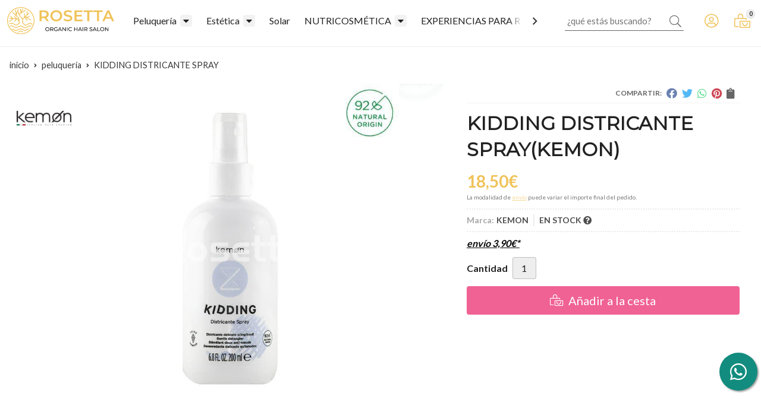

--- FILE ---
content_type: text/html; charset=utf-8
request_url: https://www.peluqueriarosetta.es/kidding-districante-spray_pr372811
body_size: 9880
content:
 <!DOCTYPE html><html lang="es-ES"><head><meta charset="utf-8" /><meta name="viewport" content="width=device-width" /><meta name="theme-color" content=""><meta name="apple-mobile-web-app-status-bar-style" content="black-translucent"><title>KIDDING DISTRICANTE SPRAY | KEMON - Peluquería</title><meta name="title" content="KIDDING DISTRICANTE SPRAY | KEMON - Peluquería"/><meta name="description" content="Compra KIDDING DISTRICANTE SPRAY. Características, fotos y precio del artículo KIDDING DISTRICANTE SPRAY. Categoría Peluquería, marca KEMON. Kidding..."/><script async src="//stats.administrarweb.es/Vcounter.js" data-empid="253873Z" data-regshares="false" data-product="tienda"></script><script type="text/plain" data-tpc="true" data-id="facebook-pixel" data-isscript="true"> !function(f,b,e,v,n,t,s){if(f.fbq)return;n=f.fbq=function(){n.callMethod?n.callMethod.apply(n,arguments):n.queue.push(arguments)};if(!f._fbq)f._fbq=n;n.push=n;n.loaded=!0;n.version='2.0';n.queue=[];t=b.createElement(e);t.async=!0;t.src=v;s=b.getElementsByTagName(e)[0];s.parentNode.insertBefore(t,s)}(window,document,'script','https://connect.facebook.net/en_US/fbevents.js'); fbq('init', '670590574389276'); fbq('track', 'PageView'); fbq('track', 'ViewContent', {content_ids: ['372811'],content_category: 'Peluquería',content_name: 'KIDDING DISTRICANTE SPRAY',content_type: 'product',currency: 'EUR', value: '18.50'}) </script><noscript><img id="fbq" height="1" width="1" src="https://www.facebook.com/tr?id=670590574389276&amp;ev=PageView&amp;noscript=1" /></noscript><meta name="fbqinit" content="true" /><link rel="icon" type="image/png" href="/Content/images/favicon.png" /><link href="/Content/css/details?v=lDXyt9XbqKdcwkp8of9gcswBpavKzn6pSgmR0E-amwg1" rel="stylesheet"/><link rel="canonical" href="https://www.peluqueriarosetta.es/kidding-districante-spray_pr372811" /><meta property="og:title" content="KIDDING DISTRICANTE SPRAY" /><meta property="og:description" content="Kidding Districante Spray200 mlSpray desenredante sin aclarado formulado específicamente para el cabello de niños a partir de tres años de edad. Ayuda a desenredar con la máxima delicadeza incluso con cabellos largos." /><meta property="og:url" content="https://www.peluqueriarosetta.es/kidding-districante-spray_pr372811" /><meta property="og:type" content="product" /><meta property="product:category" content="Peluquería" /><meta property="product:retailer_item_id" content="372811" /><meta property="product:brand" content="KEMON" /><meta property="product:product_link" content="" /><meta property="product:price:amount" content="18.50" /><meta property="product:price:currency" content="EUR" /><meta property="og:image" content="https://www.peluqueriarosetta.es/kidding-districante-spray_pic372811ni0t0.jpg" /><meta property="og:image:url" content="https://www.peluqueriarosetta.es/kidding-districante-spray_pic372811ni0t0.jpg" /><meta property="og:image:alt" content="KIDDING DISTRICANTE SPRAY" /><meta property="og:image:type" content="image/jpeg" /><meta property="og:image:width" content="600" /><meta property="og:image:height" content="314" /><script type="application/ld+json"> { "@context": "http://schema.org", "@type": "Organization", "url": "https://www.peluqueriarosetta.es", "logo": "https://www.peluqueriarosetta.es/Content/images/logo-rosetta.svg", "contactPoint": [{ "@type": "ContactPoint", "telephone": "+34-986421716", "email": "info@peluqueriarosetta.es", "contactType": "customer service", "areaServed": "ES", "availableLanguage": "Spanish", "name": "Rosetta" }] } </script><script type="application/ld+json"> { "@context": "http://schema.org", "@type": "BreadcrumbList", "itemListElement": [ {"@type": "ListItem", "position": 1, "item": { "@id": "https://www.peluqueriarosetta.es/peluquería_ca26646", "name": "Peluquería" , "image": "https://www.peluqueriarosetta.es/peluquería_pic26646ni0w800h600t1.jpg" } }, {"@type": "ListItem", "position": 2, "item": { "@id": "https://www.peluqueriarosetta.es/kidding-districante-spray_pr372811", "name": "KIDDING DISTRICANTE SPRAY" } } ] } </script><script type='application/ld+json'> { "@context": "http://www.schema.org", "@type": "Product", "brand": "KEMON", "productID":"372811#823504", "name": "KIDDING DISTRICANTE SPRAY", "category": "Peluquería", "url": "https://www.peluqueriarosetta.es/kidding-districante-spray_pr372811?cid=823504", "image": ["https://www.peluqueriarosetta.es/kidding-districante-spray_pic372811ni0t0.jpg"], "description": "Kidding Districante Spray200 mlSpray desenredante sin aclarado formulado específicamente para el cabello de niños a partir de tres años de edad. Ayuda a desenredar con la máxima delicadeza incluso con cabellos largos.", "offers": { "@type": "Offer", "price": "18.50", "url": "https://www.peluqueriarosetta.es/kidding-districante-spray_pr372811?cid=823504", "seller": { "@type": "Organization", "name": "Rosetta", "url": "https://www.peluqueriarosetta.es", "logo": "https://www.peluqueriarosetta.es/Content/images/logo-rosetta.svg" }, "priceCurrency": "EUR", "itemCondition":"https://schema.org/NewCondition", "availability":"https://schema.org/InStock" } , "isRelatedTo": [ {"@type": "Product", "name": "Kidding Shampoo H&B", "url": "https://www.peluqueriarosetta.es/kidding-shampoo-h-b_pr372421", "image": "https://www.peluqueriarosetta.es/kidding-shampoo-h-b_pic372421ni0t0.jpg", "offers": { "@type": "Offer", "price": "9.95", "priceCurrency": "EUR" } }, {"@type": "Product", "name": "KIDDING DISTRICANTE SPRAY", "url": "https://www.peluqueriarosetta.es/kidding-districante-spray_pr372811", "image": "https://www.peluqueriarosetta.es/kidding-districante-spray_pic372811ni0t0.jpg", "offers": { "@type": "Offer", "price": "18.50", "priceCurrency": "EUR" } }, {"@type": "Product", "name": "KIDS SHAMPOO H&B", "url": "https://www.peluqueriarosetta.es/kids-shampoo-h-b_pr474082", "image": "https://www.peluqueriarosetta.es/kids-shampoo-h-b_pic474082ni0t0.jpg", "offers": { "@type": "Offer", "price": "12.90", "priceCurrency": "EUR" } }, {"@type": "Product", "name": "KIDS SPRAY", "url": "https://www.peluqueriarosetta.es/kids-spray_pr474083", "image": "https://www.peluqueriarosetta.es/kids-spray_pic474083ni0t0.jpg", "offers": { "@type": "Offer", "price": "18.50", "priceCurrency": "EUR" } }, {"@type": "Product", "name": "KIDS GUM", "url": "https://www.peluqueriarosetta.es/kids-gum_pr474084", "image": "https://www.peluqueriarosetta.es/kids-gum_pic474084ni0t0.jpg", "offers": { "@type": "Offer", "price": "16.50", "priceCurrency": "EUR" } } ] , "isSimilarTo": [ {"@type": "Product", "name": "FUSION LUXURY MASK", "url": "https://www.peluqueriarosetta.es/fusion-luxury-mask_pr470595", "image": "https://www.peluqueriarosetta.es/fusion-luxury-mask_pic470595ni0t0.jpg", "offers": { "@type": "Offer", "price": "87.10", "priceCurrency": "EUR" } }, {"@type": "Product", "name": "BALANCING CONDITIONER", "url": "https://www.peluqueriarosetta.es/balancing-conditioner_pr370942", "image": "https://www.peluqueriarosetta.es/balancing-conditioner_pic370942ni0t0.jpg", "offers": { "@type": "Offer", "price": "30.00", "priceCurrency": "EUR" } }, {"@type": "Product", "name": "PURITY SCALP SHAMPOO", "url": "https://www.peluqueriarosetta.es/purity-scalp-shampoo_pr474066", "image": "https://www.peluqueriarosetta.es/purity-scalp-shampoo_pic474066ni0t0.jpg", "offers": { "@type": "Offer", "price": "43.90", "priceCurrency": "EUR" } }, {"@type": "Product", "name": "NOURISH MASK", "url": "https://www.peluqueriarosetta.es/nourish-mask_pr474043", "image": "https://www.peluqueriarosetta.es/nourish-mask_pic474043ni0t0.jpg", "offers": { "@type": "Offer", "price": "18.50", "priceCurrency": "EUR" } }, {"@type": "Product", "name": "ON TIME", "url": "https://www.peluqueriarosetta.es/on-time_pr473498", "image": "https://www.peluqueriarosetta.es/on-time_pic473498ni0t0.jpg", "offers": { "@type": "Offer", "price": "20.90", "priceCurrency": "EUR" } }, {"@type": "Product", "name": "3 WAYS", "url": "https://www.peluqueriarosetta.es/3-ways_pr255961", "image": "https://www.peluqueriarosetta.es/3-ways_pic255961ni0t0.jpg", "offers": { "@type": "Offer", "price": "46.20", "priceCurrency": "EUR" } } ] } </script></head><body class=" "><header><div class="header"><div class="fndmenu"></div><div class="headerCont"><div class="hcLeft"><div class="hcLogo"><a href="/" title="Rosetta, tienda de cosm&#233;tica org&#225;nica en Vigo"><img src="/Content/images/logo-rosetta.svg" alt="Rosetta, tienda de cosm&#233;tica org&#225;nica en Vigo"></a></div></div><div class="hcCenter"><nav class="menu-horizontal "><div class="arrow arrow-left"><i class="far fa-angle-left"></i></div><ul><li class=""><p><a href="/peluquer&#237;a_ca26646">Peluquer&#237;a</a></p><ul><li class=""><p><a href="/styling_ca26649">Styling</a></p></li><li class=""><p><a href="/tratamientos_ca26650">Tratamientos</a></p></li><li class=""><p><a href="/champ&#250;s_ca26651">Champ&#250;s</a></p></li></ul></li><li class=""><p><a href="/est&#233;tica_ca26647">Est&#233;tica</a></p><ul><li class=""><p><a href="/facial_ca26652">Facial</a></p><ul><li class=""><p><a href="/limpieza-y-exfoliaci&#243;n_ca27777">LIMPIEZA Y EXFOLIACI&#211;N</a></p></li><li class=""><p><a href="/tratamientos-y-cremas_ca27779">TRATAMIENTOS Y CREMAS</a></p></li><li class=""><p><a href="/sesiones-tratamiento-cabina_ca48192">SESIONES TRATAMIENTO CABINA</a></p></li></ul><li class=""><p><a href="/corporal_ca26653">Corporal</a></p></li><li class=""><p><a href="/manos-y-pies_ca26654">Manos y pies</a></p></li><li class=""><p><a href="/make-up_ca31221">MAKE UP</a></p><ul><li class=""><p><a href="/bases-de-maquillaje_ca31222">BASES DE MAQUILLAJE</a></p></li><li class=""><p><a href="/polvos-color_ca31223">POLVOS COLOR</a></p></li><li class=""><p><a href="/barra-de-labios_ca31224">BARRA DE LABIOS</a></p></li></ul></li></ul></li><li class=""><p><a href="/solar_ca26648">Solar</a></p></li><li class=""><p><a href="/nutricosm&#233;tica_ca26673">NUTRICOSM&#201;TICA</a></p><ul><li class=""><p><a href="/medicabel_ca55162">MEDICABEL</a></p></li></ul></li><li class=""><p><a href="/experiencias-para-regalar_ca48005">EXPERIENCIAS PARA REGALAR</a></p><ul><li class=""><p><a href="/temporal_ca48006">TEMPORAL</a></p></li><li class=""><p><a href="/peluqueria_ca48007">PELUQUERIA</a></p></li><li class=""><p><a href="/belleza_ca48008">BELLEZA</a></p></li></ul></li></ul><div class="arrow arrow-right"><i class="far fa-angle-right"></i></div></nav></div><div class="hcRight"><div class="searchCont"><div id="search" data-respclass="rightSlide"><div class="close"><i class="far fa-times"></i></div><div class="searchBar"><label><input id="searchbox" type="text" autocomplete="chrome-off" placeholder="&#191;qu&#233; est&#225;s buscando?"></label><a id="searchbox_button" href="#" title="Buscar"><i class="fa fa-search"></i></a></div><div id="search_results"></div></div><div id="searchbtn"><a href="#" title="Buscar"><i class="fa fa-search"></i></a></div></div><div id="user" class=""><a id="aMiCuenta" href="#" title="Acceder a mi &#225;rea interna"><i class="fa fa-user"></i><span>Mi cuenta</span></a><div style="display:none;" id="login_box" data-respclass="rightSlide"><div class="usuario-registrado"><div id="frmLoginUsu" action="/Usuarios/AjaxLoginUsuario"><p class="title">Soy cliente registrado</p><p><input type="email" required id="loginMail" name="loginMail" placeholder="Direcci&#243;n de email" autocomplete="email" /></p><p><input type="password" required id="loginPass" name="loginPass" placeholder="Contrase&#241;a" /><span class="spnLogError">El usuario o la contrase&#241;a son incorrectos</span></p><p class="pBtnLogin"><input id="btLoginUsu" type="submit" value="Entrar" class=" " /></p><p><a id="lnkRecPwd" href="/Usuarios/GetPass">&#191;Has olvidado tu contrase&#241;a?</a></p><input type="hidden" id="hdRedirect" name="hdRedirect" value="" /></div></div><div class="usuario-no-registrado"><p class="title">&#191;No est&#225;s registrado?</p><p class="pBtnReg"><a href="/Usuarios/AltaUsuario" title="Registro de usuario" id="lnkBtnReg">Reg&#237;strate</a></p></div></div></div><div id="cart" class=" " data-items="0"><a href="#" title="Ver cesta" rel="nofollow"><i class="fa fa-shopping-cart"></i><span><span class="cant">0</span><span> art&#237;culos</span></span></a><div class="cart-prod-list cart-empty" data-respclass="rightSlide"><p>&#161;Todav&#237;a no hay productos!</p></div></div><div class="btnmenu translate" data-respclass=""><div class="navTrigger"><i></i><i></i><i></i></div></div></div></div></div><div class="menu" data-respclass="rightSlide"><div class="menuCont"></div></div><div class="menu_mob" data-respclass="rightSlide"><div class="menuCont"><div class="cd-dropdown-wrapper mcPrincipal"><a class="cd-dropdown-trigger" href="#" id=""><div class="navTrigger"><i></i><i></i><i></i></div><span>Categor&#237;as</span></a><nav class="mcPrincipal cd-dropdown"><a href="#0" class="cd-close">Cerrar</a><ul class="cd-dropdown-content"><li class=" has-children"><p><a href="/peluquer&#237;a_ca26646">Peluquer&#237;a</a><span></span></p><ul class="cd-secondary-dropdown is-hidden"><li class="go-back"><p><span></span><a href="#"></a></p></li><li class="has-children"><p class="jump"><a href="#0"></a><span></span></p><ul class="is-hidden"><li class="go-back"><p><span></span><a href="#">Peluquer&#237;a</a></p></li><li class="see-all"><p><a href="/peluquer&#237;a_ca26646">ver todos</a></p></li><li class=" "><p><a href="/styling_ca26649">Styling</a><span></span></p></li><li class=" "><p><a href="/tratamientos_ca26650">Tratamientos</a><span></span></p></li><li class=" "><p><a href="/champ&#250;s_ca26651">Champ&#250;s</a><span></span></p></li></ul></li></ul></li><li class=" has-children"><p><a href="/est&#233;tica_ca26647">Est&#233;tica</a><span></span></p><ul class="cd-secondary-dropdown is-hidden"><li class="go-back"><p><span></span><a href="#"></a></p></li><li class="has-children"><p class="jump"><a href="#0"></a><span></span></p><ul class="is-hidden"><li class="go-back"><p><span></span><a href="#">Est&#233;tica</a></p></li><li class="see-all"><p><a href="/est&#233;tica_ca26647">ver todos</a></p></li><li class=" has-children"><p><a href="/facial_ca26652">Facial</a><span></span></p><ul class="is-hidden"><li class="go-back"><p><span></span><a href="#">Facial</a></p></li><li class="see-all"><p><a href="/facial_ca26652">ver todos</a></p></li><li class=" "><p><a href="/limpieza-y-exfoliaci&#243;n_ca27777">LIMPIEZA Y EXFOLIACI&#211;N</a><span></span></p></li><li class=" "><p><a href="/tratamientos-y-cremas_ca27779">TRATAMIENTOS Y CREMAS</a><span></span></p></li><li class=" "><p><a href="/sesiones-tratamiento-cabina_ca48192">SESIONES TRATAMIENTO CABINA</a><span></span></p></li></ul><li class=" "><p><a href="/corporal_ca26653">Corporal</a><span></span></p></li><li class=" "><p><a href="/manos-y-pies_ca26654">Manos y pies</a><span></span></p></li><li class=" has-children"><p><a href="/make-up_ca31221">MAKE UP</a><span></span></p><ul class="is-hidden"><li class="go-back"><p><span></span><a href="#">MAKE UP</a></p></li><li class="see-all"><p><a href="/make-up_ca31221">ver todos</a></p></li><li class=" "><p><a href="/bases-de-maquillaje_ca31222">BASES DE MAQUILLAJE</a><span></span></p></li><li class=" "><p><a href="/polvos-color_ca31223">POLVOS COLOR</a><span></span></p></li><li class=" "><p><a href="/barra-de-labios_ca31224">BARRA DE LABIOS</a><span></span></p></li></ul></li></ul></li></ul></li><li class=" "><p><a href="/solar_ca26648">Solar</a><span></span></p></li><li class=" has-children"><p><a href="/nutricosm&#233;tica_ca26673">NUTRICOSM&#201;TICA</a><span></span></p><ul class="cd-secondary-dropdown is-hidden"><li class="go-back"><p><span></span><a href="#"></a></p></li><li class="has-children"><p class="jump"><a href="#0"></a><span></span></p><ul class="is-hidden"><li class="go-back"><p><span></span><a href="#">NUTRICOSM&#201;TICA</a></p></li><li class="see-all"><p><a href="/nutricosm&#233;tica_ca26673">ver todos</a></p></li><li class=" "><p><a href="/medicabel_ca55162">MEDICABEL</a><span></span></p></li></ul></li></ul></li><li class=" has-children"><p><a href="/experiencias-para-regalar_ca48005">EXPERIENCIAS PARA REGALAR</a><span></span></p><ul class="cd-secondary-dropdown is-hidden"><li class="go-back"><p><span></span><a href="#"></a></p></li><li class="has-children"><p class="jump"><a href="#0"></a><span></span></p><ul class="is-hidden"><li class="go-back"><p><span></span><a href="#">EXPERIENCIAS PARA REGALAR</a></p></li><li class="see-all"><p><a href="/experiencias-para-regalar_ca48005">ver todos</a></p></li><li class=" "><p><a href="/temporal_ca48006">TEMPORAL</a><span></span></p></li><li class=" "><p><a href="/peluqueria_ca48007">PELUQUERIA</a><span></span></p></li><li class=" "><p><a href="/belleza_ca48008">BELLEZA</a><span></span></p></li></ul></li></ul></li></ul></nav></div><nav class="mcDestacado"><ul><li><a href="/productos/ofertas"><span>Ofertas</span></a></li><li><a href="/productos/novedades"><span>Novedades</span></a></li><li><a href="/productos/outlet"><span>Outlet</span></a></li><li><a href="/contacto_if"><span>Contacto</span></a></li></ul></nav></div></div></header><div class="socialBox socialBox--fixed"><ul class="socialUl"><li class="whatsapp"><a href="https://wa.me/34986421716" title="Enviar Whatsapp a Rosetta" rel="noreferrer" target="_blank"><span><i class="fab fa-whatsapp"></i><span>986 421 716</span></span></a></li></ul></div><main><section></section><section class="ficha" data-productoid="372811"><div class="fichaCont"><div class="breadcrumb"><ol><li><a href="/" title="Rosetta, tienda de cosm&#233;tica org&#225;nica en Vigo"><span>inicio</span></a></li><li><a href="/peluquer&#237;a_ca26646" title="Peluquer&#237;a"><span>peluquer&#237;a</span></a></li><li><span>KIDDING DISTRICANTE SPRAY</span></li></ol></div><div class="fichaContInfo"><div class="FCI01"><div class="socialShare "><span>Compartir:</span><div class=""><div class="ssfb"><a href="https://www.facebook.com/sharer.php?u=https%3a%2f%2fwww.peluqueriarosetta.es%2fkidding-districante-spray_pr372811" rel="nofollow noreferrer" title="Compartir en Facebook" target="_blank"></a></div><div class="sstw"><a href="https://twitter.com/intent/tweet?original_referrer=https%3a%2f%2fwww.peluqueriarosetta.es%2fkidding-districante-spray_pr372811&amp;url=https%3a%2f%2fwww.peluqueriarosetta.es%2fkidding-districante-spray_pr372811" rel="nofollow noreferrer" title="Compartir en Twitter" target="_blank"></a></div><div class="sswa"><a href="https://api.whatsapp.com/send?text=https%3a%2f%2fwww.peluqueriarosetta.es%2fkidding-districante-spray_pr372811" rel="nofollow noreferrer" title="Compartir en Whatsapp" target="_blank"></a></div><div class="sspi"><a href="https://www.pinterest.com/pin/create/button/?url=https%3a%2f%2fwww.peluqueriarosetta.es%2fkidding-districante-spray_pr372811" rel="nofollow noreferrer" title="Compartir en Pinterest" target="_blank"></a></div><div class="ssco" id="shareCopy"><span></span></div></div></div><h1 class="title1"><span>KIDDING DISTRICANTE SPRAY</span><span>(KEMON)</span></h1><div><ul id="dvDetailsInfoComb"><li class="precio "><span class="precioActual"><span data-currency-price="18,50">18,50</span><span data-currency-symbol="">€</span></span><span class="precioInfo">La modalidad de <a href="\condicion-contratacion#cgcGastosEnvio" target="_blank">envío</a> puede variar el importe final del pedido.</span></li><li class="fichaTags"></li><li class="fichaRMD"><span><span>Marca:</span><span>KEMON</span></span><span id="disponibilidad" data-id="1">EN STOCK <i class="fa fa-question-circle" aria-hidden="true"></i></span></li><li class="fichaEnvio "><a href="/condicion-contratacion#cgcGastosEnvio" title="Consulta las condiciones de gastos de env&#237;o"><span>env&#237;o <span data-currency-price="3,90">3,90</span><span data-currency-symbol="">€</span>*</span></a></li><input id="hdImgsComb" type="hidden" /><input id="combId" type="hidden" value="823504" /><input id="allowBuy" type="hidden" value="True" /><input id="askPrice" type="hidden" value="False" /><input id="hdnObsCli" type="hidden" value="" /></ul><ul class="modoComb3"><li id="liCant" class="fichaCantidad"><span class="fichaCantidadNombre">Cantidad</span><input type="text" name="cantidad" value="1" data-fns="4,0" /></li><li id="liBtActivated" class="fichaBoton"><a id="btAddToCart" href="#" data-gaec="False" data-gaecgtag="False" data-gtm="False" data-add="A&#241;adir a la cesta" data-added="Producto a&#241;adido a la cesta" data-selectvariacion="Primero debe seleccionar una variaci&#243;n de &#171;&#187;" data-selectcantidad="Debe escoger una cantidad superior a cero" data-attach-required="False" data-attach-required-msj="Es necesario adjuntar un fichero para la compra de este producto"><i class="fa fa-shopping-cart"></i><span>A&#241;adir a la cesta</span></a></li><li id="liBtDeactivated" class="fichaBoton"><a id="btSolInfo" href="/productoinformacion_p372811" data-href="/productoinformacion_p372811" data-selectvariacion="Primero debe seleccionar una variaci&#243;n de &#171;&#187;" data-txtconsultarprecio="Consultar precio" data-txtsolinfo="Solicitar informaci&#243;n"><i class="fas fa-question"></i><span>Solicitar información</span></a></li><li id="liCalcCompraVolumen" data-ajaxload="true" data-url="/Productos/CalcCompraVolumen?pid=372811"></li><li class="fichaCupones" data-ajaxload="true" data-url="/Bloques/Cupones?paramsItem=miClase==;tituloBloque==PROD_FICHA_CUPONES_1_tituloBloque;descripBloque==PROD_FICHA_CUPONES_1_descripBloque;prodId==372811;mostrarImg==True;imgWidth==160;imgHeight==160;imgModo==4;imgNoImg==/Content/images/Noimg/noimage43.svg"></li></ul></div></div><div class="fichaContGal"><div id="dvGaleria"><div id="gallery" class="reswiper-container gallery"><div class="swiper-container"><div class="swiper-wrapper">  <div class="swiper-slide" style="background-image: url(/kidding-districante-spray_pic372811ni0t0.jpg)"><div class="swiper-zoom-container"><img src="/kidding-districante-spray_pic372811ni0t0.jpg" alt="KIDDING DISTRICANTE SPRAY - Imagen 1" title="" /></div></div></div><div class="swiper-pagination"></div><div class="swiper-button-prev"><i class="fa fa-chevron-left"></i></div><div class="swiper-button-next"><i class="fa fa-chevron-right"></i></div></div><div class="swiper-container"><div class="swiper-wrapper"><div class="swiper-slide" style="background-image: url(/kidding-districante-spray_pic372811ni0w120h120t0m4.jpg)"></div></div></div></div><div class="dvImgLogoMarca"><a href="/kemon_ma18802"><img src="/kemon_pic18802ni0w200h200t2m3.jpg" alt="KEMON" /></a></div></div></div></div><div class="fichaContDatos"><div class="fichaSeo"><p>Comprar <strong>KIDDING DISTRICANTE SPRAY</strong> por <span data-currency-price=18,50>18,50</span><span data-currency-symbol=''>€</span>. Producto en stock, recogida en tienda. </p><p>Precio, información, características e imágenes de <strong>KIDDING DISTRICANTE SPRAY</strong> pertenece a las categorías <a style="text-decoration: underline;" href="/peluquería_ca26646" title="Peluquería">Peluquería</a> (87) y <a style="text-decoration: underline;" href="/styling_ca26649" title="Styling">Styling</a> (37) y a la marca <a class="notranslate" style="text-decoration: underline;" href="/kemon_ma18802" title="KEMON">KEMON</a> (50).</p><p>Encuentra productos relacionados y de similares características a <strong>KIDDING DISTRICANTE SPRAY</strong> en "Peluquería".</p></div><div class="fichaDesc"><div class="fichaDescCont"><h2 class="title2">Informaci&#243;n</h2><p style="text-align: center;" data-mce-style="text-align: center;">Kidding Districante Spray<br>200 ml</p><p style="text-align: center;" data-mce-style="text-align: center;">Spray desenredante sin aclarado formulado específicamente para el cabello de niños a partir de tres años de edad. Ayuda a desenredar con la máxima delicadeza incluso con cabellos largos.</p></div><div class="fichaClasificado"><span>Clasificado en:</span><ul><li><a href="/peluquer&#237;a_ca26646" title="Peluquer&#237;a"><span>Peluquer&#237;a</span></a></li><li><a href="/styling_ca26649" title="Styling"><span>Styling</span></a></li><li><a href="/kemon_ma18802" title="KEMON"><span>KEMON</span></a></li></ul></div><section class="boxMiniRel"><div class="slideCont"><div class="sw swiper-container" data-autoplay="true" data-autoplay-delay="2500" data-autoplay-disable-on-interaction="false"><div class="swiper-wrapper"><div class="swiper-slide"><div class="prodItem "><div class="prodItemImg"><a href="/kidding-districante-spray_pr372811" title="KIDDING DISTRICANTE SPRAY"><img src="/kidding-districante-spray_pic372811ni0w25h25t0m4.jpg" alt="KIDDING DISTRICANTE SPRAY - Imagen 1" class="lazy" data-src="/kidding-districante-spray_pic372811ni0w250h250t0m4.jpg"><div class="PIITag"></div></a></div><div class="prodItemCont"><h2 class="PICTitle"><a href="/kidding-districante-spray_pr372811" title="KIDDING DISTRICANTE SPRAY" >KIDDING DISTRICANTE SPRAY</a></h2><p class="PICPrice"><span class="PICPriceValue">18,50€</span></p><div class="PICDesc">Kidding Districante Spray200 mlSpray desenredante sin aclarado formulado específicamente para el cabello de niños a partir de tres años de edad. Ayuda a desenredar con la máxima delicadeza incluso con cabellos largos.</div></div></div></div><div class="swiper-slide"><div class="prodItem "><div class="prodItemImg"><a href="/kidding-shampoo-h-b_pr372421" title="Kidding Shampoo H&amp;B"><img src="/kidding-shampoo-h-b_pic372421ni0w25h25t0m4.jpg" alt="Kidding Shampoo H&amp;B - Imagen 1" class="lazy" data-src="/kidding-shampoo-h-b_pic372421ni0w250h250t0m4.jpg"><div class="PIITag"></div></a></div><div class="prodItemCont"><h2 class="PICTitle"><a href="/kidding-shampoo-h-b_pr372421" title="Kidding Shampoo H&amp;B" >Kidding Shampoo H&amp;B</a></h2><p class="PICPrice"><span class="PICPriceValue">9,95€</span></p><div class="PICDesc">Kidding Shampoo H&amp;B200 mlJabón delicado para cuerpo y cabello con una muy alta tolerancia probada sobre pieles sensibles. Su fórmula no irrita y no escuece en los ojos, está desarrollada específicamente para niños a partir de tres años de edad.</div></div></div></div><div class="swiper-slide"><div class="prodItem "><div class="prodItemImg"><a href="/kids-gum_pr474084" title="KIDS GUM"><img src="/kids-gum_pic474084ni0w25h25t0m4.jpg" alt="KIDS GUM - Imagen 1" class="lazy" data-src="/kids-gum_pic474084ni0w250h250t0m4.jpg"><div class="PIITag"></div></a></div><div class="prodItemCont"><h2 class="PICTitle"><a href="/kids-gum_pr474084" title="KIDS GUM" >KIDS GUM</a></h2><p class="PICPrice"><span class="PICPriceValue">16,50€</span></p><div class="PICDesc">50MLCera para niños.Formulada para niños a partir de 3 añosCon fijación media es ideal para crear estilos diferente y hacer volar la fantasía.</div></div></div></div><div class="swiper-slide"><div class="prodItem "><div class="prodItemImg"><a href="/kids-shampoo-h-b_pr474082" title="KIDS SHAMPOO H&amp;B"><img src="/kids-shampoo-h-b_pic474082ni0w25h25t0m4.jpg" alt="KIDS SHAMPOO H&amp;B - Imagen 1" class="lazy" data-src="/kids-shampoo-h-b_pic474082ni0w250h250t0m4.jpg"><div class="PIITag"></div></a></div><div class="prodItemCont"><h2 class="PICTitle"><a href="/kids-shampoo-h-b_pr474082" title="KIDS SHAMPOO H&amp;B" >KIDS SHAMPOO H&amp;B</a></h2><p class="PICPrice"><span class="PICPriceValue">12,90€</span></p><div class="PICDesc">250MLJabón delicado para cuerpo y cabello.Ideal para pieles sensibles y delicadas como la de los niños.No irrita ni escuece en los ojos.&nbsp;Ideal para niños a partir de 3 años.</div></div></div></div><div class="swiper-slide"><div class="prodItem "><div class="prodItemImg"><a href="/kids-spray_pr474083" title="KIDS SPRAY"><img src="/kids-spray_pic474083ni0w25h25t0m4.jpg" alt="KIDS SPRAY - Imagen 1" class="lazy" data-src="/kids-spray_pic474083ni0w250h250t0m4.jpg"><div class="PIITag"></div></a></div><div class="prodItemCont"><h2 class="PICTitle"><a href="/kids-spray_pr474083" title="KIDS SPRAY" >KIDS SPRAY</a></h2><p class="PICPrice"><span class="PICPriceValue">18,50€</span></p><div class="PICDesc">200MLSpray desenredante sin aclarado.Delicada formulación para niños a&nbsp; partir de 3 años.Ayuda a desenredar suavemente, incluso melenas largas.</div></div></div></div></div><div class="swiper-pagination"></div><div class="swiper-button-next"><i class="fa fa-chevron-right"></i></div><div class="swiper-button-prev"><i class="fa fa-chevron-left"></i></div></div></div></section><div class="contactBand"><div><p class='title'>¿Alguna duda? ¿Necesitas asesoramiento?</p><p class='desc'>Ponte en contacto con nosotros y resolveremos tus dudas.</p></div><ul class="socialUl"><li class="phone"><a href="tel:986421716" title="" rel="noreferrer"><span><i class="fa fa-phone"></i><span>986 421 716</span></span></a></li><li class="mail"><a href="/productoinformacion_p372811" title="Contacto por email" rel="noreferrer"><span><i class="fa fa-envelope"></i><span>enviar email</span></span></a></li></ul></div></div></div></div></section><section><section class="boxMini"><div class="slideCont"><div class="sw swiper-container" data-autoplay="true" data-autoplay-delay="2500" data-autoplay-disable-on-interaction="false"><div class="swiper-wrapper"><div class="swiper-slide"><div class="prodItem "><div class="prodItemImg"><a href="/3-ways_pr255961" title="3 WAYS"><img src="/3-ways_pic255961ni0w25h25t0m4.jpg" alt="3 WAYS - Imagen 1" class="lazy" data-src="/3-ways_pic255961ni0w250h250t0m4.jpg"><div class="PIITag"></div></a></div><div class="prodItemCont"><h2 class="PICTitle"><a href="/3-ways_pr255961" title="3 WAYS" >3 WAYS</a></h2><p class="PICPrice"><span class="PICPriceValue">46,20€</span></p><div class="PICDesc">Desenredar y dar volumen.3 Ways es un aerosol formulado con ingredientes acondicionadores y que dan cuerpo y revitalizan el cabello estresado.Ideal para desenredar.150ML</div></div></div></div><div class="swiper-slide"><div class="prodItem "><div class="prodItemImg"><a href="/balancing-conditioner_pr370942" title="BALANCING CONDITIONER"><img src="/balancing-conditioner_pic370942ni0w25h25t0m4.jpg" alt="BALANCING CONDITIONER - Imagen 1" class="lazy" data-src="/balancing-conditioner_pic370942ni0w250h250t0m4.jpg"><div class="PIITag"></div></a></div><div class="prodItemCont"><h2 class="PICTitle"><a href="/balancing-conditioner_pr370942" title="BALANCING CONDITIONER" >BALANCING CONDITIONER</a></h2><p class="PICPrice"><span class="PICPriceValue">30,00€</span></p><div class="PICDesc">Máscara post color a las células madre vegetales recomendado para cabellos secos y tratados ,sin sal y sin parabenos.Contiene extracto de naranja con propiedades antioxidantes y aceite de macadamia para hidratar y pulir la estructura del cabello. Garantiza la hidratación necesaria para cabello teñido, y particularmente el ácido pH favorece el cierre de las escamas del cabello.&nbsp;</div></div></div></div><div class="swiper-slide"><div class="prodItem "><div class="prodItemImg"><a href="/fusion-luxury-mask_pr470595" title="FUSION LUXURY MASK"><img src="/fusion-luxury-mask_pic470595ni0w25h25t0m4.jpg" alt="FUSION LUXURY MASK - Imagen 1" class="lazy" data-src="/fusion-luxury-mask_pic470595ni0w250h250t0m4.jpg"><div class="PIITag"></div></a></div><div class="prodItemCont"><h2 class="PICTitle"><a href="/fusion-luxury-mask_pr470595" title="FUSION LUXURY MASK" >FUSION LUXURY MASK</a></h2><p class="PICPrice"><span class="PICPriceValue">87,10€</span></p><div class="PICDesc">Tratamiento hidratante ideal para cabello dañado y tratado químicamente. Protege del envejecimiento haciendo que el cabello esté brillante, suave y sin peso. Sin sulfatos ni parabenos200ML</div></div></div></div><div class="swiper-slide"><div class="prodItem "><div class="prodItemImg"><a href="/nourish-mask_pr474043" title="NOURISH MASK"><img src="/nourish-mask_pic474043ni0w25h25t0m4.jpg" alt="NOURISH MASK - Imagen 1" class="lazy" data-src="/nourish-mask_pic474043ni0w250h250t0m4.jpg"><div class="PIITag"></div></a></div><div class="prodItemCont"><h2 class="PICTitle"><a href="/nourish-mask_pr474043" title="NOURISH MASK" >NOURISH MASK</a></h2><p class="PICPrice"><span class="PICPriceValue">18,50€</span></p><div class="PICDesc">Mascarilla formulada con manteca de karité.Ideal para cabello seco, quebradizo y encrespado.Ayuda a desenredar el cabello dejándolo suave, sedoso, elástico y dócil.</div><p class="PICVar">m&#225;s variaciones</p></div></div></div><div class="swiper-slide"><div class="prodItem "><div class="prodItemImg"><a href="/on-time_pr473498" title="ON TIME"><img src="/on-time_pic473498ni0w25h25t0m4.jpg" alt="ON TIME - Imagen 1" class="lazy" data-src="/on-time_pic473498ni0w250h250t0m4.jpg"><div class="PIITag"></div></a></div><div class="prodItemCont"><h2 class="PICTitle"><a href="/on-time_pr473498" title="ON TIME" >ON TIME</a></h2><p class="PICPrice"><span class="PICPriceValue">20,90€</span></p><div class="PICDesc">250MLChampú en seco.Absorbe las impurezas, elimina los brillos del cabello y lo deja instantáneamentemás limpio y fresco</div></div></div></div><div class="swiper-slide"><div class="prodItem "><div class="prodItemImg"><a href="/purity-scalp-shampoo_pr474066" title="PURITY SCALP SHAMPOO"><img src="/purity-scalp-shampoo_pic474066ni0w25h25t0m4.jpg" alt="PURITY SCALP SHAMPOO - Imagen 1" class="lazy" data-src="/purity-scalp-shampoo_pic474066ni0w250h250t0m4.jpg"><div class="PIITag"></div></a></div><div class="prodItemCont"><h2 class="PICTitle"><a href="/purity-scalp-shampoo_pr474066" title="PURITY SCALP SHAMPOO" >PURITY SCALP SHAMPOO</a></h2><p class="PICPrice"><span class="PICPriceValue">43,90€</span></p><div class="PICDesc">Champú purificante.Limpia, purifica y absorbe el exceso de sebo del cuero cabelludo.Deja el cuero cabelludo limpio, fresco y relajado.</div><p class="PICVar">m&#225;s variaciones</p></div></div></div></div><div class="swiper-pagination"></div><div class="swiper-button-next"><i class="fa fa-chevron-right"></i></div><div class="swiper-button-prev"><i class="fa fa-chevron-left"></i></div></div></div></section></section><section id="FICHA02"><div class="FICHA02Cont"><div class="socialBox"><div><p class='title'>¡Síguenos en las redes!</p></div><ul class="socialUl"><li class="facebook"><a href="https://www.facebook.com/rosettahairskinsalon/" title="Abrir Facebook" rel="noreferrer" target="_blank" rel="nofollow"><span><i class="fab fa-facebook-f"></i><span>Facebook</span></span></a></li><li class="instagram"><a href="https://www.instagram.com/rosetta_hairskinsalon/" title="Abrir Instagram" rel="noreferrer" target="_blank" rel="nofollow"><span><i class="fab fa-instagram"></i><span>Instagram</span></span></a></li></ul></div><div class="contactBox"><div><p class='title'>¿Necesitas ayuda?</p><p class='desc'>Síguenos en Instagram</p></div><ul class="socialUl"><li class="phone"><a href="tel:986421716" title="" rel="noreferrer"><span><i class="fa fa-phone"></i><span>986 421 716</span></span></a></li><li class="mail"><a href="/contacto_if" title="" rel="noreferrer"><span><i class="fa fa-envelope"></i><span>enviar email</span></span></a></li></ul></div><div class="envioBox dvBanner"><div class="dvBannerCont"><div> Envío gratis* </div><p><a href="/condicion-contratacion#cgcGastosEnvio" title="consulta condiciones">consulta condiciones</a></p></div></div></div></section><input id="modocomb" type="hidden" value="3" /></main><div class="news1"><div class="newsCont"><h2 class="title2">NEWSLETTER</h2><p class='newsDesc'>Suscríbete a nuestro newsletter para recibir ofertas y novedades exclusivas.</p><div class="newsMail"><form action="https://newsletters.administrarweb.es/suscripcion/alta-newsletters" method="post" id="frmBannerNewsletter" target="_blank" rel="noreferrer"><input type="hidden" name="empId" value="253873Z" /><input type="hidden" name="lang" value="1" /><label><input name="txtEmail" class="newsInput" placeholder="Introduce tu email"></label><button type="submit" title="Mantente informado das nosas ofertas" class="newsBtn">Suscribirse</button></form></div></div></div><footer><div class="footerInfo"><div class="footerInfoCont"><div class=" FICBox"><p class="FICBoxTitle">Rosseta</p><p>Rosetta somos un centro de peluquería y cosmética orgánica en Vigo, volcados en el cuidado del cuero cabelludo, cabello, cara y cuerpo.</p></div><div class="FICBox"><a href="/condicion-contratacion#cgcFormasPago" rel="nofollow"><div><h3 class="FICBoxTitle">FORMAS DE PAGO</h3></div><ul class="FICBoxPagos"><li><img src="/Content/images/formaspago/Visa.svg" loading="lazy" alt="Visa" /></li><li><img src="/Content/images/formaspago/VisaElectron.svg" loading="lazy" alt="Visa Electron" /></li><li><img src="/Content/images/formaspago/MasterCard.svg" loading="lazy" alt="MasterCard" /></li><li><img src="/Content/images/formaspago/Maestro.svg" loading="lazy" alt="Maestro" /></li><li><img src="/Content/images/formaspago/Tienda.svg" loading="lazy" alt="Pago en tienda" /></li></ul></a></div><div class="FICBox"><p class="FICBoxTitle">Nuestra Tienda</p><ul class="FICBoxList"><li><a href="/como-comprar_ia" title="C&#243;mo comprar">C&#243;mo comprar</a></li><li><a href="/quienes-somos_ib" title="Qui&#233;nes somos">Qui&#233;nes somos</a></li><li><a href="/condicion-contratacion#cgcFormasPago" title="Formas de pago">Formas de pago</a></li><li><a href="/condicion-contratacion#cgcGastosEnvio" title="Consulta las condiciones de gastos de env&#237;o">Gastos de env&#237;o</a></li><li><a href="/condicion-contratacion#cgcDevolucGarant" title="Garant&#237;a y devoluciones">Garant&#237;a y devoluciones</a></li><li><a href="/boletinesinformativos_ik" title="Boletines informativos" target="_blank">Boletines informativos</a></li><li><a href="/promociones_ir" title="Promociones vigentes">Promociones vigentes</a></li><li><a href="/validar-cheque-regalo_is" title="Validar cheque regalo">Validar cheque regalo</a></li><li><a href="/contacto_if" title="Contacto">Contacto</a></li></ul></div></div></div><div class="footerEnd"><div class="footerEndCont"><div class="FECLegal"><a href="/mapa-sitio" title="Mapa del sitio">Mapa del sitio</a> - <a href="/aviso-legal" title="Aviso legal">Aviso legal</a> - <a href="/politica-privacidad-cookies#politicaPrivac" title="Pol&#237;tica de privacidad" rel="nofollow">Pol&#237;tica de privacidad</a> - <a href="/politica-privacidad-cookies#usoCookies" title="Cookies" rel="nofollow">Cookies</a> - <a href="/condicion-contratacion" title="Condiciones generales de contrataci&#243;n">Condiciones generales de contrataci&#243;n</a> - <a href="https://topropanel.administrarweb.es" title="Acceder al área interna" target="_blank" rel="noreferrer nofollow">&#193;rea Interna</a></div><div class="FECPaxinas"><a href="https://www.paxinasgalegas.es" title="P&#225;xinas Galegas" target="_blank" rel="noopener">© Páxinas Galegas</a></div></div></div></footer><div id="goToTop"></div><div id="mcd" style="display: none;" data-ajaxload="true" data-url="/Bloques/CampanasExpress"></div><link rel="stylesheet" type="text/css" href="/Content/css/imports.css" /><script async src="//cookies.administrarweb.es/pgcookies.min.js" id="pgcookies" data-product="tienda" data-auto-analytics="false" data-language="es" data-href="/politica-privacidad-cookies#usoCookies"></script><script src="/Content/js/details?v=nTM9-HIR7LAVyUb9J3OEIMtyWd7bS3bbLxBcvd29sjo1"></script><script type="text/plain" data-tpc="true" data-id="facebook"><div id="fb-root"></div></script><script type="text/plain" data-tpc="true" data-id="facebook" data-isscript="true"> var r = document.createElement('div'); r.id = 'fb-root'; document.body.appendChild(r); var s = document.createElement('script'); s.async = true; s.defer = true; s.crossorigin = 'anonymous'; s.src = 'https://connect.facebook.net/es_ES/sdk.js#xfbml=1&version=v3.2&appId=271607546568041'; document.body.appendChild(s); </script></body></html> 

--- FILE ---
content_type: text/html; charset=utf-8
request_url: https://www.peluqueriarosetta.es/Productos/AjaxGetAllCombs
body_size: -205
content:
{"success":true,"combs":[{"combId":823504,"vars":[],"enabled":true}],"ngrupos":0}

--- FILE ---
content_type: text/css
request_url: https://www.peluqueriarosetta.es/Content/css/imports.css
body_size: -121
content:
@import url('https://fonts.googleapis.com/css?family=Lato:400,700');
@import url('https://fonts.googleapis.com/css?family=Montserrat');

--- FILE ---
content_type: image/svg+xml
request_url: https://www.peluqueriarosetta.es/Content/images/logo-rosetta.svg
body_size: 16488
content:
<?xml version="1.0" encoding="utf-8"?>
<!-- Generator: Adobe Illustrator 15.0.0, SVG Export Plug-In . SVG Version: 6.00 Build 0)  -->
<!DOCTYPE svg PUBLIC "-//W3C//DTD SVG 1.1//EN" "http://www.w3.org/Graphics/SVG/1.1/DTD/svg11.dtd">
<svg version="1.1" id="Layer_1" xmlns="http://www.w3.org/2000/svg" xmlns:xlink="http://www.w3.org/1999/xlink" x="0px" y="0px"
	 width="180px" height="46.374px" viewBox="0 0 180 46.374" enable-background="new 0 0 180 46.374" xml:space="preserve">
<g>
	<path fill-rule="evenodd" clip-rule="evenodd" fill="#F0C259" d="M1.305,24.142c0-4.293,0.369-6.928,2.209-10.637
		C4.966,10.594,5.998,9.404,8.07,7.3c1.621-1.668,4.198-3.39,6.492-4.325c2.241-0.914,3.978-1.35,6.366-1.637
		c0.442-0.032,0.842,0.032,1.273-0.032c1.157-0.159,2.494,0,3.767,0.159c2.136,0.255,4.314,0.999,6.24,1.849
		c2.262,1.031,5.397,3.358,6.892,5.239c0.684,0.882,0.905,0.914,1.799,2.285c1.463,2.231,2.705,4.803,3.262,7.534
		c1.462,7.247-0.158,13.261-4.44,18.787c-1.463,1.881-3.756,3.729-5.808,4.951c-0.621,0.383-1.115,0.691-1.799,0.946
		c-2.115,0.871-3.725,1.562-6.145,1.849c-0.81,0.096-1.841,0.128-2.546,0.213c-0.41,0.063-1.957-0.032-2.494-0.085
		c-0.736-0.096-1.546-0.224-2.357-0.383c-1.546-0.309-2.767-0.755-4.093-1.286c-2.988-1.222-5.661-3.357-7.766-5.642
		c-1.21-1.318-2.462-3.327-3.23-4.932C2.452,30.73,1.305,27.181,1.305,24.142L1.305,24.142z M18.298,42.833
		c0,0.309,0.368,0.563,0.652,0.563c0.21,0,1.799-0.882,2.073-0.999c0.379-0.191,0.652-0.351,1.031-0.542
		c1.052-0.531,0.747-0.563,1.547-0.053l1.431,0.871c0.463,0.287,1.926,1.381,1.926-0.063c0-0.372-0.621-0.596-0.874-0.775
		c-0.368-0.191-0.652-0.384-1.021-0.606l-2.052-1.286l-3.725,1.893C18.855,42.047,18.298,42.207,18.298,42.833L18.298,42.833z
		 M8.449,36.745c-0.347,0-0.589,0.415-0.526,0.723c0.126,0.596,1.799,1.137,2.641,1.573c4.535,2.284,3.283,2.008,5.893,1.03
		l6.429-2.443c0.568,0,6.839,3.039,7.239,3.039c0.158,0,3.072-1.318,3.567-1.53l2.768-1.223c1.336-0.542,0.378-1.381,0.252-1.381
		c-0.463,0-2.673,1.095-3.262,1.35c-3.852,1.562-2.704,1.721-4.662,0.871l-5.334-2.349c-0.631-0.287-0.715-0.063-1.368,0.191
		l-6.903,2.667c-0.736,0.276-0.736,0.309-1.42-0.031C13.11,38.88,8.849,36.745,8.449,36.745L8.449,36.745z M4.282,32.547
		c0,0.244,0.285,0.5,0.505,0.596c0.368,0.095,2.294-0.5,2.82-0.563c0.347-0.032,0.495,0.096,0.747,0.276l5.472,2.89
		c1.021,0.531,1.115,0.096,3.346-0.69l5.093-1.944c0.937-0.34,0.779-0.436,1.652,0.063c0.621,0.341,5.987,3.23,6.208,3.23
		l7.576-3.634c0.316-0.191,0.252-0.224,0.558-0.128c0.347,0.128,1.431,0.903,2.052,0.903c0.253,0,1.431-0.755-0.558-1.53
		c-1.925-0.786-0.926-1.254-4.104,0.34c-0.621,0.319-5.24,2.604-5.524,2.604c-0.368,0-6.65-3.507-6.892-3.507
		c-0.252,0-1.862,0.628-2.209,0.744l-6.46,2.455c-0.273,0-5.303-2.731-6.145-3.167c-0.747-0.414-1.494,0-2.946,0.276
		C4.935,31.857,4.282,31.92,4.282,32.547L4.282,32.547z M15.467,11.062l-0.526-6.206c-0.189-0.978-0.684-0.787-1.242-0.415
		c0,2.2,0.652,6.556,0.652,8.724c-1.031-0.691-4.535-4.304-5.598-4.867C7.67,8.894,8.134,9.308,8.723,9.775
		c0.316,0.255,0.505,0.5,0.811,0.754l3.977,3.603c0.316,0.351,0.495,0.446,0.81,0.723l4.714,4.335
		c0.348,0.34,0.221,0.276,0.348,1.222c0.063,0.467,0.031,0.999,0.031,1.498l-1.336-2.54c-0.526,0-0.526-0.096-1.083-0.096
		c-1.399-0.032-0.621-0.181-2.241-1.53c-0.926-0.786-2.231-2.359-2.799-2.359c-0.273,0-0.558,0.255-0.558,0.659
		c0,0.574,2.641,2.572,3.083,3.199l-3.209-0.085c-1.483,0-1.389-0.287-3.135-1.913c-0.305-0.287-0.526-0.542-0.8-0.818
		c-0.589-0.595-1.094-1.19-1.831-1.604c-0.537,0.287-0.41,0.159-0.684,0.69c0.558,1.073,3.072,3.018,3.409,3.518
		c-1.368,0-3.167-0.319-4.503,0c-0.179,0.871-0.147,0.563,0.221,1.126c1.462,0,2.546,0.096,4.072,0.096
		c-0.316,0.468-3.23,2.731-3.82,3.231c-0.652,0.563-1.126,0.69-1.126,1.317c0,0.403,0.442,0.967,1.463,0.031l3.914-3.23
		c1.179-0.978,1.147-1.222,2.083-1.222c1.546,0,2.693,0.096,4.251,0.096c-0.063,0.34-0.589,0.84-0.842,1.126l-1.799,2.158
		c-0.242,0.286-0.589,1.137,0.463,1.137c0.474,0,2.767-3.103,3.262-3.677c0.284-0.34,0.252-0.213,0.474-0.627h0.989
		c0.284,1.286,2.293,3.453,2.293,5.303c0,2.167,0.379,1.444-2.136,2.922L15.12,30.22l-5.145-2.784
		c-1.4-0.723-1.126-0.563-3.146-0.287C5.682,27.277,3.63,27.277,3.63,28c0,1.031,0.874,0.723,3.146,0.436
		c1.483-0.181,1.578-0.372,2.546,0.128c0.652,0.318,5.682,3.039,5.892,3.007c0.063,0,1.715-0.967,1.926-1.095l3.788-2.253
		l-0.084-3.325c-0.032-0.531-0.126-0.531-0.126-1.105c-0.031-1.286,0-3.507-0.189-4.569c-0.095-0.574-0.158-0.574-0.989-1.317
		l-3.767-3.39c-0.053-0.223,1.462-4.835,1.684-5.43l1.736-5.419c0-0.627-0.958-1.137-1.305-0.063
		c-0.126,0.404-0.21,0.722-0.336,1.063l-2.021,6.27c0,0.032-0.031,0.063-0.031,0.063C15.499,11.029,15.467,11.062,15.467,11.062
		L15.467,11.062z M22.675,9.967c-0.842,0.468-1.557,1.095-2.399,1.562c-0.337-1.466-0.21-4.76-1.083-4.76
		c-0.305,0-0.305,0.032-0.558,0.096c-0.221,0.839,0,1.594,0.094,2.348c0.063,0.787,0.158,1.381,0.221,2.072
		c0.21,1.881,0.21,1.913,1.357,3.198l2.052,2.444c3.693,4.835,2.957,2.167,2.957,8.533c0,2.603,0.063,1.753,2.546,4.292l1.768,1.669
		c0.242,0.212,0.337,0.371,0.621,0.563c0.652-0.352,1.305-0.596,2.02-0.946c0.715-0.372,1.336-0.627,2.073-0.999
		c0.442-0.223,3.946-1.912,4.104-1.912c0.842,0,4.504,2.943,4.504,1.094c0-0.468-0.926-0.817-1.305-0.999
		c-3.262-1.636-2.672-1.859-4.745-0.817c-0.653,0.34-6.25,3.039-6.429,3.039c-0.537,0-2.336-2.222-2.894-2.763
		c-0.252-0.213-0.958-0.627-0.958-0.999v-5.866c0-0.372,2.578-2.604,2.978-2.891c0.748,1.477,1.705,2.954,2.61,4.335
		c0.126,0.245,0.242,0.436,0.4,0.691c0.252,0.436,0.347,0.626,0.81,0.626c0.337,0,0.558-0.382,0.558-0.658
		c0-0.659-2.515-3.698-2.736-4.771c1.031,0,1.336,0.436,2.146,0.946c0.747,0.468,5.44,3.603,5.84,3.603
		c0.874,0,0.81-0.882,0.126-1.318c-0.316-0.191-0.526-0.34-0.842-0.531c-1.052-0.659-3.662-2.168-4.598-2.89
		c-0.242-0.181,0,0-0.158-0.117c0.568-0.159,4.261-0.786,4.261-1.35c0-1.286-1.494-0.595-2.115-0.478
		c-1.736,0.382-3.356,0.914-5.219,0.914c0.526-0.787,6.682-6.025,6.682-6.524c0-0.468-0.284-0.85-0.779-0.691
		c-0.495,0.191-1.831,1.753-2.389,2.136V6.864c-0.41-0.255-1.241-0.85-1.21,0.563v4.984c0,0.967-0.41,0.914-1.399,1.913
		c-0.348,0.319-0.558,0.436-0.874,0.754c-0.305,0.308-0.463,0.627-0.895,0.754l-0.221-4.24c-0.126-1.286-0.526-1.095-1.209-0.627
		c0,1.073,0.126,1.817,0.094,2.763l0.116,2.795c0.032,0.627,0.189,0.5-0.305,0.871c-0.369,0.287-0.432,0.351-0.748,0.691
		l-1.578,1.413c-0.189-0.69-4.566-5.462-5.376-6.652l4.104-2.752c0.494-0.319,0.831-0.595,1.326-0.945l4.104-2.731
		c0.495-0.372,1.21-0.69,1.21-1.317c0-0.34-0.4-0.595-0.715-0.5c-0.4,0.064-3.725,2.444-4.219,2.795
		c-0.379,0.276-1.336,1.031-1.736,1.126C24.842,8.15,25,7.704,25.158,7.268c0.305-0.787,1.462-3.294,1.462-3.826
		c0-0.627-0.684-0.882-1.126-0.351C25.316,3.315,25,4.261,24.842,4.632c-0.399,0.978-0.715,1.977-1.178,2.922l-0.063,0.117
		c0,0.032-0.032,0.064-0.032,0.096c-0.147-0.659-0.652-4.356-1.021-4.76c-0.4-0.415-1.021-0.16-1.052,0.436
		c-0.032,0.245,0.242,1.286,0.273,1.562C21.991,6.354,22.581,8.809,22.675,9.967L22.675,9.967z M0,22.92
		c0,7.184,2.978,12.794,6.555,16.396c1.768,1.796,2.546,2.487,4.746,3.826c6.555,3.984,14.163,4.176,21.149,1.169
		c2.862-1.223,3.883-2.327,5.872-3.921c0.347-0.287,0.473-0.383,0.778-0.691c3.852-3.921,6.797-9.786,6.797-15.557
		c0-4.144-0.463-7.406-2.136-10.786c-0.652-1.317-1.21-2.391-2.052-3.549c-0.4-0.563-0.779-1.063-1.21-1.573
		c-0.431-0.563-1.494-1.721-2.052-2.125c-0.715-0.563-1.083-1.073-2.357-1.945c-6.029-4.208-13.542-5.334-20.591-2.891
		c-1.431,0.468-2.641,1.105-3.914,1.786C10.438,3.719,9.228,4.601,8.26,5.451C3.199,9.903,0,15.896,0,22.92L0,22.92z"/>
	<path fill="#141515" d="M67.688,41.081c-0.652,0-1.241-0.139-1.768-0.436c-0.526-0.287-0.937-0.691-1.242-1.201
		c-0.294-0.51-0.442-1.073-0.442-1.711c0-0.627,0.147-1.19,0.442-1.711c0.305-0.51,0.715-0.902,1.242-1.2
		c0.526-0.287,1.115-0.426,1.768-0.426c0.642,0,1.231,0.139,1.757,0.426c0.526,0.298,0.937,0.69,1.231,1.2
		c0.295,0.511,0.442,1.084,0.442,1.711c0,0.638-0.147,1.212-0.442,1.722c-0.294,0.51-0.705,0.903-1.231,1.19
		C68.919,40.942,68.33,41.081,67.688,41.081L67.688,41.081z M67.688,40.251c0.474,0,0.895-0.106,1.273-0.329
		c0.389-0.213,0.684-0.521,0.905-0.903s0.326-0.808,0.326-1.286c0-0.468-0.105-0.893-0.326-1.285
		c-0.221-0.383-0.516-0.681-0.905-0.893c-0.379-0.224-0.8-0.33-1.273-0.33s-0.905,0.106-1.294,0.33
		c-0.39,0.212-0.684,0.51-0.905,0.893c-0.221,0.393-0.327,0.817-0.327,1.285c0,0.479,0.105,0.903,0.327,1.286
		c0.221,0.383,0.515,0.69,0.905,0.903C66.783,40.145,67.214,40.251,67.688,40.251L67.688,40.251z M76.863,41.006l-1.399-2.009
		c-0.168,0.011-0.305,0.021-0.4,0.021h-1.61v1.987h-0.926v-6.535h2.536c0.831,0,1.494,0.201,1.978,0.605
		c0.474,0.403,0.716,0.956,0.716,1.668c0,0.511-0.116,0.936-0.368,1.297c-0.242,0.351-0.6,0.605-1.052,0.775l1.536,2.189H76.863z
		 M75.033,38.222c0.589,0,1.031-0.128,1.336-0.383c0.316-0.255,0.463-0.616,0.463-1.095c0-0.468-0.147-0.84-0.463-1.084
		c-0.305-0.255-0.747-0.382-1.336-0.382h-1.579v2.943H75.033z M83.745,37.702h0.895v2.55c-0.326,0.266-0.695,0.479-1.126,0.616
		c-0.421,0.139-0.863,0.213-1.326,0.213c-0.652,0-1.242-0.139-1.768-0.436c-0.526-0.287-0.937-0.681-1.242-1.19
		c-0.295-0.51-0.442-1.084-0.442-1.722c0-0.627,0.147-1.2,0.442-1.711c0.305-0.51,0.715-0.913,1.242-1.2
		c0.526-0.287,1.125-0.426,1.778-0.426c0.526,0,0.989,0.086,1.421,0.256c0.421,0.17,0.778,0.414,1.073,0.754l-0.579,0.574
		c-0.516-0.5-1.136-0.755-1.873-0.755c-0.494,0-0.936,0.106-1.326,0.319c-0.389,0.212-0.705,0.521-0.926,0.903
		c-0.221,0.382-0.326,0.808-0.326,1.285c0,0.479,0.105,0.903,0.326,1.286s0.537,0.69,0.926,0.903
		c0.39,0.223,0.832,0.329,1.315,0.329c0.579,0,1.084-0.139,1.515-0.425V37.702z M90.531,39.37h-3.44l-0.716,1.637h-0.958
		l2.936-6.535h0.915l2.946,6.535h-0.968L90.531,39.37z M90.205,38.625l-1.399-3.209l-1.389,3.209H90.205z M98.749,34.471v6.535
		h-0.758l-3.893-4.878v4.878h-0.927v-6.535h0.769l3.883,4.877v-4.877H98.749z M100.686,34.471h0.926v6.535h-0.926V34.471z
		 M106.451,41.081c-0.642,0-1.23-0.139-1.747-0.436c-0.525-0.287-0.936-0.681-1.23-1.19s-0.442-1.084-0.442-1.722
		c0-0.627,0.147-1.2,0.442-1.711c0.295-0.51,0.705-0.902,1.23-1.2c0.526-0.287,1.116-0.426,1.758-0.426
		c0.505,0,0.968,0.086,1.389,0.256s0.778,0.425,1.073,0.754l-0.6,0.595c-0.484-0.521-1.095-0.775-1.82-0.775
		c-0.484,0-0.915,0.106-1.305,0.33c-0.39,0.212-0.694,0.51-0.916,0.893c-0.221,0.393-0.326,0.817-0.326,1.285
		c0,0.479,0.105,0.903,0.326,1.286c0.222,0.383,0.526,0.69,0.916,0.903c0.39,0.223,0.82,0.329,1.305,0.329
		c0.716,0,1.325-0.266,1.82-0.786l0.6,0.584c-0.295,0.341-0.652,0.596-1.073,0.776C107.43,40.996,106.956,41.081,106.451,41.081
		L106.451,41.081z M118.31,34.471v6.535h-0.926v-2.912h-3.725v2.912h-0.927v-6.535h0.927v2.805h3.725v-2.805H118.31z M124.381,39.37
		h-3.44l-0.716,1.637h-0.958l2.936-6.535h0.916l2.946,6.535h-0.979L124.381,39.37z M124.055,38.625l-1.399-3.209l-1.399,3.209
		H124.055z M127.021,34.471h0.927v6.535h-0.927V34.471z M134.219,41.006l-1.389-2.009c-0.179,0.011-0.315,0.021-0.41,0.021h-1.6
		v1.987h-0.927v-6.535h2.526c0.842,0,1.493,0.201,1.978,0.605c0.484,0.403,0.727,0.956,0.727,1.668c0,0.511-0.127,0.936-0.369,1.297
		c-0.252,0.351-0.6,0.605-1.063,0.775l1.536,2.189H134.219z M132.388,38.222c0.59,0,1.031-0.128,1.347-0.383
		c0.306-0.255,0.463-0.616,0.463-1.095c0-0.468-0.157-0.84-0.463-1.084c-0.315-0.255-0.757-0.382-1.347-0.382h-1.567v2.943H132.388z
		 M140.995,41.081c-0.484,0-0.958-0.074-1.41-0.224c-0.452-0.159-0.811-0.351-1.073-0.595l0.347-0.733
		c0.242,0.224,0.559,0.404,0.947,0.553c0.39,0.138,0.779,0.202,1.189,0.202c0.536,0,0.937-0.085,1.199-0.266
		c0.273-0.191,0.399-0.437,0.399-0.744c0-0.224-0.073-0.403-0.21-0.542c-0.147-0.138-0.326-0.244-0.536-0.319
		c-0.222-0.074-0.516-0.159-0.905-0.254c-0.484-0.117-0.884-0.234-1.179-0.352c-0.305-0.127-0.558-0.308-0.768-0.552
		c-0.222-0.245-0.326-0.574-0.326-0.999c0-0.34,0.095-0.659,0.273-0.936c0.189-0.287,0.463-0.51,0.831-0.68s0.831-0.245,1.378-0.245
		c0.379,0,0.758,0.043,1.126,0.149c0.379,0.096,0.694,0.244,0.958,0.425l-0.306,0.744c-0.273-0.17-0.558-0.298-0.873-0.394
		c-0.306-0.085-0.61-0.138-0.905-0.138c-0.525,0-0.915,0.096-1.178,0.297c-0.264,0.191-0.39,0.437-0.39,0.744
		c0,0.224,0.074,0.404,0.221,0.542c0.147,0.148,0.326,0.255,0.548,0.329c0.221,0.074,0.516,0.16,0.894,0.244
		c0.484,0.128,0.874,0.245,1.179,0.362c0.295,0.116,0.547,0.297,0.758,0.541c0.21,0.245,0.315,0.574,0.315,0.979
		c0,0.34-0.084,0.658-0.273,0.945c-0.189,0.276-0.463,0.5-0.842,0.67C142.005,40.996,141.542,41.081,140.995,41.081L140.995,41.081z
		 M148.981,39.37h-3.441l-0.715,1.637h-0.947l2.925-6.535h0.916l2.946,6.535h-0.969L148.981,39.37z M148.655,38.625l-1.399-3.209
		l-1.39,3.209H148.655z M151.633,34.471h0.915v5.728h3.515v0.808h-4.43V34.471z M159.924,41.081c-0.652,0-1.241-0.139-1.768-0.436
		c-0.516-0.287-0.937-0.691-1.231-1.201c-0.294-0.51-0.452-1.073-0.452-1.711c0-0.627,0.158-1.19,0.452-1.711
		c0.295-0.51,0.716-0.902,1.231-1.2c0.526-0.287,1.115-0.426,1.768-0.426s1.242,0.139,1.757,0.426c0.526,0.298,0.938,0.69,1.231,1.2
		c0.306,0.511,0.453,1.084,0.453,1.711c0,0.638-0.147,1.212-0.453,1.722c-0.294,0.51-0.705,0.903-1.231,1.19
		C161.166,40.942,160.576,41.081,159.924,41.081L159.924,41.081z M159.924,40.251c0.474,0,0.905-0.106,1.284-0.329
		c0.378-0.213,0.684-0.521,0.894-0.903c0.222-0.383,0.337-0.808,0.337-1.286c0-0.468-0.115-0.893-0.337-1.285
		c-0.21-0.383-0.516-0.681-0.894-0.893c-0.379-0.224-0.811-0.33-1.284-0.33s-0.905,0.106-1.283,0.33
		c-0.39,0.212-0.695,0.51-0.916,0.893c-0.21,0.393-0.326,0.817-0.326,1.285c0,0.479,0.116,0.903,0.326,1.286
		c0.221,0.383,0.526,0.69,0.916,0.903C159.019,40.145,159.45,40.251,159.924,40.251L159.924,40.251z M170.352,34.471v6.535h-0.769
		l-3.883-4.878v4.878h-0.926v-6.535h0.758l3.893,4.877v-4.877H170.352z"/>
	<path fill="#F0C259" d="M66.604,24.131l-3.756-5.44c-0.158,0.021-0.39,0.021-0.705,0.021h-4.156v5.419h-3.409V5.557h7.565
		c1.589,0,2.978,0.266,4.167,0.797c1.179,0.531,2.083,1.286,2.715,2.285c0.631,0.988,0.947,2.168,0.947,3.528
		c0,1.392-0.336,2.593-1.01,3.603c-0.674,1.009-1.642,1.764-2.904,2.263l4.23,6.099H66.604z M66.531,12.167
		c0-1.19-0.389-2.093-1.157-2.731c-0.769-0.637-1.905-0.956-3.388-0.956h-3.999v7.396h3.999c1.483,0,2.62-0.319,3.388-0.967
		C66.142,14.26,66.531,13.346,66.531,12.167L66.531,12.167z M82.65,24.397c-1.873,0-3.567-0.414-5.071-1.232
		c-1.505-0.829-2.694-1.966-3.546-3.421c-0.863-1.467-1.294-3.092-1.294-4.899c0-1.806,0.431-3.432,1.294-4.898
		c0.853-1.456,2.042-2.593,3.546-3.422c1.504-0.818,3.198-1.232,5.071-1.232s3.557,0.415,5.072,1.232
		c1.504,0.829,2.683,1.966,3.545,3.411c0.853,1.456,1.284,3.082,1.284,4.909c0,1.817-0.432,3.454-1.284,4.909
		c-0.862,1.445-2.041,2.583-3.545,3.411C86.207,23.983,84.523,24.397,82.65,24.397L82.65,24.397z M82.65,21.369
		c1.221,0,2.325-0.276,3.304-0.839c0.979-0.552,1.757-1.328,2.315-2.327c0.558-0.999,0.842-2.125,0.842-3.358
		c0-1.243-0.284-2.359-0.842-3.358c-0.558-0.999-1.336-1.774-2.315-2.337C84.976,8.596,83.871,8.32,82.65,8.32
		c-1.231,0-2.336,0.276-3.314,0.829c-0.979,0.563-1.747,1.339-2.315,2.337c-0.558,0.999-0.831,2.115-0.831,3.358
		c0,1.232,0.273,2.359,0.831,3.358c0.568,0.999,1.336,1.775,2.315,2.327C80.314,21.093,81.419,21.369,82.65,21.369L82.65,21.369z
		 M102.158,24.397c-1.42,0-2.788-0.201-4.114-0.616c-1.325-0.403-2.367-0.945-3.136-1.615l1.179-2.678
		c0.758,0.595,1.673,1.095,2.768,1.466c1.094,0.383,2.199,0.574,3.304,0.574c1.368,0,2.389-0.223,3.063-0.659
		c0.673-0.446,1.01-1.031,1.01-1.753c0-0.532-0.189-0.967-0.568-1.318c-0.379-0.34-0.853-0.616-1.431-0.808
		c-0.579-0.191-1.368-0.415-2.368-0.659c-1.399-0.34-2.535-0.68-3.398-1.01c-0.862-0.34-1.609-0.86-2.23-1.583
		c-0.621-0.712-0.937-1.679-0.937-2.901c0-1.031,0.273-1.955,0.831-2.795c0.547-0.85,1.378-1.509,2.494-2.008
		c1.115-0.5,2.473-0.744,4.082-0.744c1.126,0,2.23,0.138,3.314,0.425c1.084,0.287,2.021,0.691,2.81,1.222l-1.073,2.678
		c-0.811-0.478-1.652-0.839-2.525-1.084c-0.873-0.255-1.726-0.372-2.546-0.372c-1.357,0-2.357,0.223-3.01,0.69
		c-0.663,0.457-0.988,1.063-0.988,1.828c0,0.531,0.188,0.967,0.567,1.296c0.379,0.34,0.853,0.606,1.432,0.797
		c0.578,0.191,1.367,0.414,2.367,0.669c1.357,0.319,2.483,0.648,3.356,0.988c0.873,0.351,1.631,0.871,2.252,1.583
		c0.62,0.701,0.926,1.658,0.926,2.858c0,1.031-0.273,1.956-0.821,2.795c-0.558,0.829-1.389,1.487-2.515,1.987
		C105.136,24.142,103.769,24.397,102.158,24.397L102.158,24.397z M127.054,21.241v2.89h-13.795V5.557h13.426v2.89h-10.017v4.835
		h8.881v2.837h-8.881v5.122H127.054z M134.871,8.479h-6.103V5.557h15.604v2.922h-6.093v15.652h-3.409V8.479z M151.223,8.479h-6.093
		V5.557h15.604v2.922h-6.093v15.652h-3.419V8.479z M174.592,19.828h-9.196l-1.81,4.303h-3.525l8.281-18.574h3.356L180,24.131h-3.567
		L174.592,19.828z M173.466,17.129l-3.472-8.118l-3.441,8.118H173.466z"/>
</g>
</svg>
